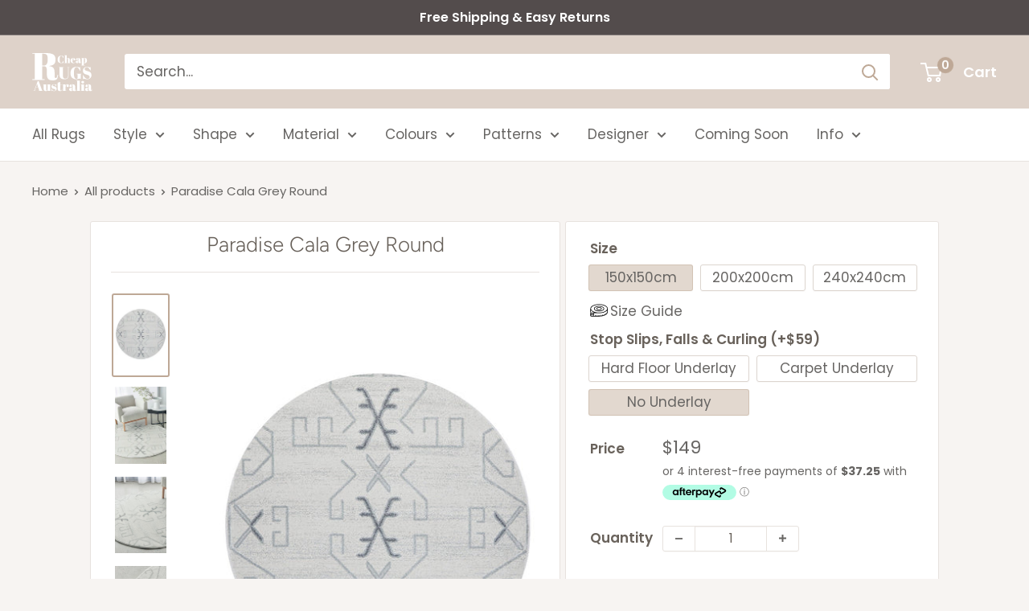

--- FILE ---
content_type: text/html; charset=UTF-8
request_url: https://api.reviews.io/json-ld/product/richsnippet?sku=PDS-CALA-GREY-150X150%3BPDS-CALA-GREY-200X200%3BPDS-CALA-GREY-240X240%3B43212540313834%3B43212540346602%3B43212540379370&store=cheap-rugs-australia.com.au&url=https://www.cheaprugsaustralia.com.au/products/paradise-cala-grey-round&data=true
body_size: 167
content:
{
	"@context" : "http://schema.org",
	"@type" : "Product"

  			
		    ,"name" : "Paradise Cala Grey Round 150x150cm",
		"image" : "https://cdn.shopify.com/s/files/1/0073/9947/3215/products/PDS-CALA-GREY-RO.jpg?v=1657514169",
				"sku" : "PDS-CALA-GREY-150X150"
		    
}


--- FILE ---
content_type: application/javascript; charset=utf-8
request_url: https://searchanise-ef84.kxcdn.com/preload_data.2d6i1C9D6N.js
body_size: 11092
content:
window.Searchanise.preloadedSuggestions=['round rugs','runner rugs','outdoor rugs','blue rugs','grey rugs','orla kiely','wool rugs','round rug','kids rugs','rug culture','hallway runner rugs','green rugs','jute rug','extra large rugs','large rugs','wool rug','pink rugs','machine washable rug','black rugs','shag rugs','jute rugs','saffron collection','300 400x300cm','blue rug','white rug','transitional rug','outdoor rug','runner rug','hall runner','red rug','silver grey rugs','pony round','square rugs','floral design','white rugs','washable rug','pony rug','beige rug','pink rug','cream rugs','ted baker','indoor rugs','green rug','grey rug','babylon rug','floral rugs','arabella natural','navy blue rug','multi colour','brink & campman','door mat','polypropylene rug','traditional rugs','beige rugs','large round rugs','washable rugs','red rugs','persian rug','rugs 320x230cm','all rugs','indoor outdoor','rectangle rugs','black and white rugs','all runners','cream rug','extra large','saffron rugs','marrakesh rug','non slippage underlay','evoke rug','distressed rug','morris & co','orange rugs','natural rug','tribal rug','small rugs','modern rugs','black rug','non slip rugs','shag rug','flat weave','machine wash','geometric rug','bohemian rugs','hallway runner','textured rug','red colour rug','plush rugs','brown rugs','art deco','blue grey','purple rug','arabella grey','kids rug','rug underlay','william morris','400x300cm grey','pet friendly','persian rugs','carlos felted wool rug','silver rugs','babylon blue','black and white','indoor door mat','morrocan style','woven rug','wool woven','charcoal rug','bedroom rugs','moroccan rugs','small rectangle rugs','dark grey','illusions rug','oasis ismail','low pile','non slip','navy rug','scion rugs','ivory cream rugs','medallion rugs','legacy 850 rust','cowhide rugs','soft rugs','sisal rugs','wool jute','extra large polypropylene','abstract rug','sale rugs','cow hide','light grey rug','hand tufted wool rug','outdoor rugs 400x300','yellow rug','florence broadhurst','jute runner','contemporary rugs','ivory rug','total grip underlay for wooden/hard floors','supa rug grip','orla kiely sunflower','vintage rug','boho rugs','small rug','200x300 rug','green check','diamond rugs','oxford mayfair','short pile rug','soft touch','made in turkey','arabella grey wool','reflections 105 natural','rug culture levi','navy rugs','emotion 77 rose','checkered rug','fluffy rugs','anti slip mat','wool and jute','sydney medallion','machine washable','abstract rugs','loft stunning wool rug','shag pile','designer rugs','saffron 33 natural rug','400x300 tribal rugs','coastal rugs','brown rug','bondi natural','high pile rugs','flat weave rug','floor rugs','felted wool','total grip','runner rugs 500x80cm','area rugs','large green rugs','orla kiely collection','maison zoe','living room','sanderson rugs','evoke carnival','oasis noah','dining room rug','ted baker rug','italtex outdoor','maison clara','gold rugs','square rug','natural rugs','orange rug','colour rugs','marrakesh 555 grey rug','harlequin rugs','indian rugs','blue and orange rugs','brink campman','modern extra large rugs','290 x 200 cm','natural fibre','scandinavian rugs','cotton rug','brink and campman rugs','alma 25 grey outdoor rug','machine washable rugs','zelda silver grey rug','grey silver','traditional rug','blue runner','round jute rug','peach rugs','200 x 290 cm','silver rug','laura ashley','floral rug','small round rugs','grey and white','teal rugs','grey wool rug','shaggy rug','natural runner rug','high pile','mayfair lorissa silver rug','power loomed','shaggy rugs','mid century modern','hand tufted','pet friendly rugs','indoor outdoor rugs','striped rugs','levi 361 blue','mayfair caitlen natural runner rug','rust rug','lounge room rugs','cotton rugs','large floral','braided rug','style rugs','green shag','round shaggy rug','tufted wool','legacy 861 papyrus','huxley natural','pony soft','wool viscose','rug runner','400 x300 rug','maison kate','soft low pile','marakesh rugs','saffron 22 white','carpet underlay','mid century','rug pad','oval rug','slippage underlay','italtex rug','carpet runners','vintage look','terrace 5505 blue rug','rug culture babylon','light blue rugs','transitional rugs','evoke dream white silver','stain resistant','ivory beige','hallway rugs','turkish rug','marigold suri white','century 911 silver rug','museum transitional','william morris rugs','hamptons style','kids room','turquoise rugs','grey shaggy rugs','oral kiely','area rug','arabella natural jute','multi rug','navy blue','purple rugs','textured rugs','modern rug pink','museum layton','white and grey','constantine pink','traditional floral design ru','wool jute rug','woven wool rug','round jute','blue and white rugs','high pile wool rugs','illusions 156 silver rug','kendra casper distressed','morris and co','mayfair caitlen natural','oasis nadia','grey wool','hand knotted','multi color','300x80cm runner','levi 365 peach','power loomed rugs','designer rug','made in belgium','hard floor underlay','power-loomed rug','strawberry thief','runner 400x80','ted baker sahara rugs','flower rug','225 x 155cm','trellis rug','oskar felted wool','complete at','legacy 854 autumn','childrens rugs','emotion 77 blue rug','alexa transitional rug','radiance 411 royal blue runner rug','300x400 floor rugs','stripe rug','check rugs','dahlia rugs','charcoal rugs','matrix pure wool 905 multi rug','nursery rugs','round wool rugs','chunky natural fiber barker bleach rug','allure ivory cotton rayon rug','machine patterns','havana collection','marigold suri natural','grey modern','museum shelly','grey tan','wool runner','area rug 8*10','small rugs 150x80','large round rug','round rug 200x200','finish design','zebra print','grey white','kendra farah distressed','anti-slip pad','soft pile','grey runner','emotion grey','grey wool rugs','navy blue rugs','round outdoor','rhythm rug\'s','240x240cm rugs','black and red rugs','moroccan colour','huxley white','outdoor runner','pile height 10','plain rugs','pure wool','sage green rug','transitional runner','york alice','bliss rug','sydney collection','dark rugs','emotion 33 navy','eclipse rug','plush rug','teal colour rug','geometric patterns','carpet blue','waterproof outdoor rug','mayfair lorissa','natural tan and brown','cumulus sand','terrace rug','rugs for living areas','thick rug','mayfair caitlen','natural jute','transitional round','boho rug','modern rug','rustic rug','rugs 230x160','round mat','ivory rugs','new arrivals','bronte nola','large rectangle rugs','anti slip','non slip runners','rug sizes','scandi bohemian','sage rug','geometric rectangle','oval rugs','clearance rug','baku range','century 999 grey','flat woven rugs','white runner','hall way','pastel rug','150cm rug','hand woven','low pile rugs','jute round','city monet stunning violet','recycled plastic','rubber back rugs','providence ballad traditional','chrome lydia silver','belgium rugs','soft plush rugs','outdoor indoor','runner rug 200x80cm','hand braided','11mm pile','jute wool','museum lili fuschia','300x400 rugs','fluffy rug','red round rugs','290x200cm rugs','museum ainsley rust rug','light grey','vintage large rug','long runner','hallway rug','oasis selma','thick pile','baby rug','flatweave rug','sanderson wool','hand loomed','floor runner','power-loomed transitional rug','pre order','tan rug','giselle transitional rug blue grey','20 cm pile','saffron 22 natural','babylon 207 blue','terracotta rug','sienna rug','3d rugs','providence esquire','room rugs','evoke winter white','runner 500x80cm','herringbone rug','evoke dream','shag pile rugs','nain traditional','blue and white','12 mm pile of height','medallion classic','runner 500 x80','x rugs','warm colours','legacy rugs','laguna cream','bluebellgray rug','80cm 300cm','grey runner rugs','providence central beige rug','oriental rugs','white shag rug','legacy 852 earth rug','spring decor','bohemia runner','arabella grey wool jute rug','wedgwood wool','round outdoor rug','large beige rug','rug beige','reversible outdoor rug','york cindy','harvest natural','childrens rug','non slip under lay for under rug','loft stunning wool grey rug','saffron natural','grey and white out','nấm sò','160 x230 rugs','20mm pile height','rug with fringe','alfresco 37 outdoor rug','animal rugs','round outdoor rugs','shiraz design','outdoor mat','arabella natural wool jute','odyssey terracotta rug','black grey','kendra distressed','evoke runner','jute mat','peach rug','lounge rugs','large rectangle outdoor rugs','allure stone','blue green','saffron pink','illusions 156 blush','alaska indoor outdoor 81 light grey rug','large floor rugs','winter wish white','rugs culture','300 grey rug','neutral coloured rug','xl large','x rug','runner 400x80cm','jute and wool','hall rugs','indoor rug','blue and grey','grey and','moroccan inspired','cheap rugs','in natural','evoke peacock ivory','best seller','circle rugs','alpine 822 natural','ru g s','museum layton blue','hazelnut traditional','rug 320x230cm','rugs collection','aqua rugs','laguna rock','modern geome','harvest ivory','grey shag','art deco rugs','hand wool','bondi white','yellow rugs','jute large','bubble rug','rug collection','green runner','burgundy red','red wool','black white','olive green rugs','extra large rug','120cm x170 cm blue','out door rugs','gold rug','strawberry thief rug','soft large rug','emotion 33 navy rug','note runners','laura ashley rugs','loomed rug','silk rugs','round pink rug','washable runner','one tribe navy modern rug','carpet runner','60cm wide','opulence phoebe cream','multi coloured rugs','pebble rug','tassel fringe','non slip outdoor rugs','harvest silver','runner rugs 400x80','round orange','marigold dior natural','brink and campman','living room rugs','fab habitat','burgundy rugs','blue outdoor rug','azure silver','plain colour rugs','indoor out','round red','red round rug','legacy rust rug','rugs coastal','large grey rectangle rug\'s','mineral rug','emotion blue','silver grey','chunky natural','helena woven','waterproof rugs','evoke poppy','black runner','black and grey','saffron design','round white','320x230 rugs','museum huxley','non slippage','persian vintage','white and jute rugs','jute and wool rug','saffron runner','grey carpet anti-slip','bliss grey','pink shag','levi peach','saffron rug','am 4 rugs','dark grey rugs','half circle','multicoloured rugs','whisper washed bone','double wool','brown round','all runners runners','blue round rug','moroccan inspired rugs','large rug','rugs rectangle 400','plastic rug','bondi terracotta 300x 400','bondi runner','evoke diamond grey','picnic rugs','grey polypropylene','colourful rugs','very large rugs','kitchen rugs','helena woven wool rug','cream wool','museum preston','round jute rugs','rug culture terrace','blue shag','alexa transitional rug white grey black','cream and beige','blue outdoor','osaka beige','solid rugs','10mm pile','seaside rug','basket sand','wool cotton rugs','grey blue','aztec patterns','power loom','chrome rita silver','grey scandi rug','pink pony round rug','saffron large rugs','ocean colours','red grey','oasis kenza','rug underlay for wooden/hard','teal rug','rug grip','modern blue','rust colour','cumulus stone rug','rugs 200x200','white shag','large oval rugs','evoke carnival white','alicia modern distressed','century rug','living rugs','rugs neutral','magnolia collection','150 x 80 cm','thick soft','oasis selma white grey','texture rug','kitchen rug','arch rug','carlos felted wool rug grey natural','traditional green','brown red','blue green rugs','silver transitional rug','papyrus rug','mustard rug','pink and','tribal rugs','living room rug','morocco rug','plush feeling','machine runner','emotion 77 rose rug','huxley grey','400x300 rugs','york brenda black','jute colour','door rug','black and white rugs 200x290cm','leopard print','city monet blue rug','cut pile','rugs with','grey beige rug','dining room','rose rug','wool diamond','large grey rugs','rug 120x120cm','extra large grey rug','york brenda','large purple rug','grey round','colour museum','natural wool','multi coloured','grey skandi wool rug','rugs 400x300','rug culture evoke','200x300 rugs','green striped','sydney gold reversible outdoor rug','4m rugs','marigold lisa','marble rugs','extra large clearance','square pure wool','hudson collection','evoke artist navy transition','alexa transitional rug white pink grey','polypropylene heat set','maison clara grey','blue grey rugs','bright rug','turkish rugs','door rugs','hall rug','black and','jute natural','museum ainsley','evoke white','carina felted wool woven rug','outdoor runner rug','evoke rugs','odyssey bone','white wool rug','blue round rugs','extra large black','gray rugs','sahara abel','white wool','coppola home rugs','13mm pile','transitional polypropylene rug','240cm round rugs','scalloped edge','bedroom rug','cream runner','white round rug','morris & co rugs','wool modern rugs','outdoor waterproof','pvc rug','harvest 801 ivory','bo ho','no slippage underlay','city monet','babylon runner','bamboo silk','babylon 208 multi rug','wool and viscose','sydney rugs','rug 200x300','wool hand tufted','wool weave rug','soft rug','light wool','entry rugs','saffron 33 pink rug','pink round rug','chevron rugs','mayfair caitlen grey rug','black modern','bath mat','mayfair hugo ocean','table rugs','ivory wool','morrocan rug','grey modern rugs','peggy tribal morrocan','round rig','runner beige','black traditional','oxford mayfair stem bone rug','anti slip backing','blue round','light blue','non slippage material','wool rugs made in india','vintage inspired','legacy 856 crimson rug','beige runner','floor rug','rag rug','roland herringbone','esha woven tribal rug silver grey','plain rug','evoke winter','emotion 33 multi','large wool rug','collection classic','morris co','rugs on sale','all runner','opulence loretta cream','kid rugs','neutral and blue','kendra casper','angel white rug','classic afghan design rug red','morris and co rugs','blue grey rug','polypropylene red','extra large blue rugs','240 round rugs','rugs and','baby nursery','300x 400 rugs','grey 300 rug','400x300cm red','grey rectangle','ideal rugs','beige white','evoke grey','red carpet','large jute rugs','marrakesh 222 silver','round white rug','aria grey blue abstract','small blue rugs','beige wool','natural wool jute rug','play rug','animal print','rattan rugs','rainbow rug','floral indoor','legacy rust','round white large','beige brown','matrix pure wool','diamond rug','dahlia 651 blue rug','soft pink','divinity blush','ashley abstract','grey transitional','blue runner rug 500x80','maison kate grey','large blue rectangle rugs','large rugs blue','carlos felted','round rugs large','boucle rugs','jute or sisal rugs','rug size','chester 34 rose','ivory non slip rug pad','rayon rug','rugs 90 x150','zebra rug','are wool rug','bluebellgray ines','babylon navy','coloured rug','large outdoor rugs','white and black','small round','oasis noah charcoal','parade 444 coral rug','hand braid','wall hangings','rugs for bedroom','natural colour rugs','300x200 rug','whit rug','casablanca rug','olive green','pile rug','zelda silver grey round rug','emotion 77 peach rug','wool black','grey shag rug','evoke homage grey','very large','round jute natural rug','evoke diamond','rug art','retro design','bondi white rug','allure stone cotton rayon rug','indoor outdoor rug','museum wesley','fur rug','mirage rug','patchwork rugs','pink and orange','saffron grey rug','white jute','mayfair hugo','beige ivory','abstract rugs blue','blue modern','outdoor round','harvest 801 steel rug','legacy crimson','sage green','12mm pile','outdoor plastic rug','evoke glacier','red modern','small round rug\'s','chester blue rug','red rectangle','round blue rug','check rug','indoor mat','wood rugs','levi blue','museum layton blue rug','grey rug 160','gemini modern','runner natural','casandra dunescape modern blue grey rug 330x240cm','seaside 5555 navy rug','b & campman','eclipse rug 64217','custom sizes','florence heritage rug','blue rectangle rugs','oasis runner','evoke splash','hellena braied grey wool rug','extra large runner','vidya rug','black and gold','chrome rita','grey traditional rug','striped outdoor','wool floral rugs','maison noah wool rug','felted wool rug','blue indoor rugs','green and blue rug','arabella grey wool jute','red rug\'s','indoor rugs to 500','white and cream','hard wearing','diamond grey','evoke silver','babylon 201 blue','pony soft pink','oasis selma silver tribal rug','weatherproof rugs','oskar felted','non slip rug','mystic 82 sunset','traditional shiraz design rug burgundy red','19 mm pile','navy runner','woven rugs','400 white rug','large indoor rugs','small rug polypropylene','legacy 851 brick','150cm round rug','cream colour','darren palmer rug','round polypropylene','museum preston multi coloured rug','grey polypropylene rug','oversized rugs','off white','polypropylene pile','black round','black shaggy rug','grey round rug','hamptons rugs','circle rug','no slip rugs','extra large 400 x300','white blue','extra large rugs red','grey and white rug','legacy rug','saffron 22 grey','farah distressed','amsterdam layla','circular rugs','black jute','runner polypropylene','rug for living room','indoor outdoor large rugs','kenya elki hand woven tribal','floral round','black and white rug','natural fiber','pale blue','am x am','chrome lydia silver rug','5m rugs','oasis zakira dark grey tribal rug','blue hallway runner','rug culture jute','arya stitch','cream beige rug','grey shaggy rug','round rugs pink','tribal runner rug','large round','allure indigo','sydney runner','distressed rugs','marrakesh runner','wall hanging','oasis noah charcoal contemporary rug','scotland range','large neutral rugs','traditional beige','large grey rug','burgundy coloured','arabella natural wool jute rug','whisper sunset','washable runner rugs','car mat','multi blue','legacy earth rug','charm blue','wool felted','olive rugs','legacy salmon','easy to clean','chunky natural fiber barker rug','persian design floor rugs','jute runners','blue vintage','beige grey','rugs 300x400','plaid rugs','grey power loom','evoke blue rugs','blush rug','azure denim','oasis nadia grey rustic tribal rug','babylon 207 multi','rugs blue','round wool','legacy papyrus','allure sky','dahlia 798 grey rug 200x290cm','has silk in it','shaggy cream rug','large runner rugs','ch ck rug','wool rugs round','green tones rugs','broadway beige','saffron 22 silver rug','ainsley rust','natural noosa','evoke peacock ivory rug','cheap rugs australia','jute round rugs','pony white','large modern square','tropical design','babylon 211 grey','vintage rugs','red blue','black shag rug','round rugs grey','decora rug','grey ivory','legacy rug salmon','traditional floral design rug','red runners','every rugs','pet friendly stain resistant','nain traditional ivory blue rug','roman flooded gum','wool and cotton rugs','emerald green','rugs for lounge room','grey black rugs','rugs brown','style rug','transitional runner rugs','round black','polypropylene grey','magnolia runner','coastal rug','evoke shine','pile wool rug','large multi','floral wool rug','tribal morrocan','3mm pile','turquoise rug','grey green','rugs 140cm by 200cm','round rug\'s','extra large outdoor rugs','legacy runner','terrace outdoor','natural white','sydney rug','modern coloured','grey white rugs','new york','large wool','paradise hailey','grey wool jute','abstract blue','light blue rug','rug x','blue cream','indigo rug','museum wesley silver','hall way rug','sienna mink','brink & campman estella','grey polyester','large rectangle rug','woven wool','woollen rugs','evoke dream white silver transitional rug','rectangle 300x400cm','400x300 red rugs','black & white','grey and blue','colour jute','blue white','natural runner','lotus rug','brink & campman cobble','pet rugs','pink round rugs','loop pile','large natural rugs','mid century rug','alfresco outdoor','tribal grey','alpine grey','silver round','persian handnotted','heriz hazelnut','round multicolour rug','blue floral rug','outdoor washable rugs','peggy tribal','crimson rug','irregular rugs','passion flower','legacy midnight','cotton runner','round shag','rug and runner','alma rug','red persian rug','kindred coco','quintessential english','round grip','beige cream rug','flat rugs','shag ru','classic rug','large grey rectangle rugs','rugs made in','t\'s ware','soft touch rugs','beige large','no shedding','rectangle bohemian rugs','grey hallway runner rugs','medallion beige rug','easy clean','persian green','handwoven wool collection','zig zag','culture levi 365 blue','rectangular sizes','pony gris','lucy silver rug','himali pedro storm','15mm pile of height','made in india','large pile','polypropylene round rug','extra large shag','babylon blue 207 round','orla kiely stem','dark green rug','red traditional','classic rug red','blush pink','kendra roxana','white kendra','white fluffy rug','grey and pink','serenade shilo','white and navy','ted baker zodiac rug','grey red','bondi jute','scion rug','retro orange','wool runner rugs','dusty pink','giselle transitional','abstract silver rug','santiago grey machine washable rug','400x300cm blue','black white rug','osaka beige machine washable rug','evoke 253 white silver 230x160cm','cream and grey','wedgwood folia','hand woven wool rug','babylon 207 blue runner rug','20mm pile','geometric shapes','brink and','square outdoor rugs','marrakesh 333 multi rug','rug culture broadway','maples grey non-slip rug','cream round rugs','oasis grey','aztec and rugs','maison zoe grey','levi 361 ivory','norah modern','arabella rug','red and black','rugs x','traditional afghan rugs','levi 363 blue','comfort grey','laguna pink','indoor door rugs','black and ivory rug','oxford mayfair bone','all extra extra','extra long runner','black round rug','oasis ismail white','red runner rug','400x300cm tribal','white grey','evoke winter white transitional rug','on sale','legacy navy','pony rugs','polypropylene light blue','190 x230cm','alfresco rugs','esha woven','black and cream rugs','belgium rug','lounge room','avenue 704 silver','runner white','flamingo rug','non shed pile','frost do or materials','trellis rugs','pink runner','legacy brick','girls rooms','dark red','67cm runner','rug culture terrace 5505 grey','alicia modern','small navy rugs','evoke in','rugs reds','avenue rose','progress modern sage rug','saffron 11 natural rug','orange runner','rectangle jute','african tribal','burnt orange','rugs for pets','cow hide rugs','natural wool rugs','blue and white rug','winter sand hills','zanzibar white','charm rugs','extra large rug blue','krisha tribal trellis rug nude soft pink 280x190cm','neutral rug','heat set polypropylene','blue and green','woodland rug 200x200cm','oasis salma white and grey tribal rug','ted baker round','ocean rug','rug pads','250 wool and','beige rug with diamond','miller rugs','bondi natural rug','seaside 7777 navy rug','white and blue','megan blue machine washable rug','evoke horizon white navy transitional round rug','bright rugs','sienna seal grey rug','winter white','green round','play room rug','large rugs silver','babylon 210 rust','pony blush','small wool rugs','rug outdoor','runner rug long','vienna black rug','very large rug','blue contemporary','pink and black','pile height','7mm pile','emotion rug','tiger print','winter silver styles','evoke carnival white transitional','grey and black','gwyneth stunning','rug 90cm×120cm','wool blend','evoke carnival white transitional rug','babylon 210 blue','monet stunning blue','green floor rugs','evoke splash multi transitional','animal rug','pile height 4','museum rug','runners blue','legacy 850 rust rug','white natural','glacier white','large runners','pony pink','saffron 44 natural','evoke peacock','museum shelly round','anti slip grip','large square rugs','pink blue','xl rug','plush wool rug','legacy round','kids car','grey and turquoise rugs','sided rugs','saffron 33 grey','esha woven tribal rug','zolan transitional','bathroom rugs','legacy 861 papyrus rug','navy floral','century 922 white','cream and blue rugs','blue wool rug','gold collection','evoke blue','oasis selma white grey tribal rug','round multi','babylon 201 rust','formation 99 beige rug','wool blend rugs','madras parker dove rug','oasis salma','rectangle rugs 400x300','super pony','italtex modern rug','purple runner','blue 160x240','cream floral rug','back rugs','constantine round','lotus leo','ivory wool rug','silver grey rug','green blue','super soft','small square rugs','exquisite natural cow hide','evoke estella charcoal transitional rug','grey large','flat weave grey','round washable rugs','yellow runner','beige runner rugs','white outdoor rug','legacy 853 blue','oasis temp','hall runner modern','black white rugs','large persian','formation 77 silver rug','grey extra large','beige grey yellow','runner rugs 300x80cm','mustard rugs','evoke transitional rug and runner','black outdoor rugs','bohemian colour','traditional red','square rugs 300 x 300','marrakesh rugs','lotus abbey','dark brown','fuschia rug','chandra braided','providence brushed traditional blue rug','runner 200x80cm','kitchen mat','office rugs','round rugs 120cm','magnolia rug','navy blue rug solid','eclipse floral rug','silver white rugs','outdoor round rugs','and rust','chester 35 blue rug','blue abstract','ocean blue rugs','winter grey brush','rugs with rubber backing','large rug soft','formation 88 multi rug','grey runner rug','stone grey','beige traditional','the avenue','black round rugs','runner red','wool rug beige','grey rugs round','geometric rugs','jaipur gold','emotion 77 green rug','kendra yasmin distressed','faded designs','white black and grey','serenade ezra natural','winter pewter','carmel collection','large modern','evoke frost','evoke muse','saffron silver','skandi natural','viscose rugs','gwyneth stunning transitional rug','taupe rug','multi coloured transitional','grey distressed','red shaggy','vanessa modern rug blue grey white','helena woven wool rug grey white','blue shaggy rugs','bondi rug','aqua floor rug','levi rug','evoke mist white transitional rug','pink and green','art m','maison noah','marble rug','grey rug 22','oasis noah white grey contemporary','azure black rug','anti slip pad','large living rugs','saffron 22 grey rug','wool and jute rugs','red extra large','evoke white grey','wool weave rugs','blue pattern','burgundy rug','modern grey','outdoor out','chocolate rug','beige natural','indoor rugs grey','flatweave geometric rug','heritage bark rug','green traditional','navy blue and','machine-washable rugs','stripe rugs','round grey rug','cream red','runner 80cm','carnival rug','runner rugs with','living room rugs medium','300x200 rugs','170x120cm rugs','providence rug','traditional navy rugs','providence esquire segments','legacy terracotta rug','kids room rugs','berber rug','grey and orange rugs','total grip for carpet','nomadic style','oasis sabrina multi tribal rug','traditional wool rugs','round beige','shag blue','metro rug','plain red colour rug','marrakesh 555 grey','plush beige','alexa transitional','lilac rug','mat for','checkered rugs','alaska outdoor range','tree of life','bamboo rugs','loft collection','green geometric','beige large rug','orion beech wool rug','alpine 833 stone','dark green','outdoor rug blue','white cream solid rugs','carmel beige','grey and cream','bestselling rugs','grey pink','or cream','evoke duality silver transitional round rug','nain range','grey one','4cm height','mint rug','border rug','chunky fibre','orla k','museum elton rust runner','round carpet','grey floor rugs','white rugs shag','pebble wool','round pony','handmade persian','natural nina','avenue 705 pastel','evoke charcoal','classic carpet runner','colorado natural outdoor rug','zeus red 14 traditional rug','small seaside rugs','10m runner','black and 230x160','sage rugs','distressed in','black white runner','high low','blue black','400 400x300cm','underlay for rugs','runner black','contemporary rug','savannah rug','blue shag rugs','wool rugs grey','dahlia 347 grey','bondi black','megan pink','round large rugs','legacy 850 legacy red','green outdoor rugs','peacock rug','saffron hallway','jezebel blue','york alice natural white','rug urquoise','b&c rugs','vintage look rug','black and white round rug','car rug','blue persian rug','large rugs large blue','black outdoor','non shed','outdoor polypropylene rugs','large green rug','cream blue','what did','helena woven wool rug grey','paradise amy','flat woven rug','emotion 77 peach','sisal look','black and white outdoor rugs','alpine silver','cream shag','shag runner rugs','hard floor','beige polypropylene','red 240x240','providence central','anastasia pastel','polypropylene and polyester','traditional polypropylene rug','radiance rust','under lay','blue floral runner','mr fox','flat woven','azure black','pink and blue rug','shag rugs 200x 300','blue vintage rug','soft white rug','moss rug','blue green rug','mint rugs','thick pile rugs','morris & co autumn flowe','mayfair lorissa blue','aria rug','natural woven','shay beige','natural jute rug','rug cream beige','luxe modern','evoke shine silver','chunky jute','museum wilson navy runner rug','bleached jute','krisha tribal','carpet rugs','cotton chenille','beige extra','comfort red','marigold dior','white round','tribal natural','rug 80x150','table runner','willow bough','dark blue','rugs with green large','runner rug 5','large beige rugs','afghan design','rugs 400x300 on','providence vine traditional','flat weave rugs','traditional large','oasis transitional','rug cream','our jute','high traffic','blue striped rugs','large outdoor','modern abstract','cream textured rug','textured woven','indoor lounge rug','moroccan colours','braided oval rugs','black all runner','cumulus beige','large blue rugs','x large rugs','babylon 207 blue rug','sydney medallion rug green with ivory border','natural hive-nat-225x155','dahlia 297 turquoise rug','soft polyester','museum shelly rust','legacy dune','basket stone wool rug','wool white','legacy sky blue','looped rug','museum transitional charcoal rug','blue and orange','large traditional','white texture','veranda collection','whisper diamond blue rug','runner blue','mink rug','emotion silver','chrome lydia','black striped','round pink','white woven','beige 3 rugs','bondi black rug','blue beige','fibre wool','metro rugs','babylon 211 grey runner','hue in','sand rug','saffron 33 pink','rugs clearance','emotion green','large blue rug','rhythm swing denim','ersian rugs','rugs for','cotton and jute','darren palmer','chandra braided cotton rug','small jute','grey shaggy','york cindy natural white rug','century 911 silver','supa grip','white soft rugs','soft grey','black and white checkered','saffron 22 silver','atrium rugs','will am morris','mystic range','grey and ivory','small floor rugs','bronte nola elegance','textured rug shag','evoke navy','cream beige','century 977 silver rug','turquoise and blue rugs','skandi grey','babylon rust','round orl','hand woven rug','and green','traditional floral rugs','lesley whimsical blue runner rug','lydia abstract rug red black white grey','evoke slate white','wool ug','metro giselle rug','rug culture levi 365','emotion 77 silver rug','lotus in','area traditional','bộ đồ ăn là gì','e17 led','indoor carpet','heritage ivory','darren palmer outdoor rugs','floral multi','small beige rugs','one colour','hand made cotton rugs','yellow large rug','avenue rug','rug with shapes','outdoor jute rug','shag pile rug grey','ashley rug','large washable','small traditional rugs','revive mila','marimekko rug','modern flair','abstract geometric','power-loomed machine rug','italtex rugs','grey and gold rugs','indoor outdoor white rug','floral large blue rug','pink s','large lounge rugs','solid colour','red rug round','studio collection','cream and brown','william morris rug','round grey rugs','children rugs','sydney ivory','hand braied','marrakesh grey runner rug','maison noah grey','fluffy grey','carpet tiles','grey charcoal grey','reg rugs','wool beige','conrad blue','grey beige','water rugs','chequer rug','soft white','transitional rugs evoke','sydney classic rug','grey and white rugs','blue state','round solid','forest green','levi navy','wool loomed','ted baker zodiac','modern bright colour small rugs','runner art deco','soft shag','small shag pile rugs','divinity shatter blush','small pink rugs','total grip rug underlay for','evoke blue runner','basket weave','pattern rugs','small bedroom rugs','blue grey runner','rugs grey beige','polypropylene outdoor','non shed rugs','traffic round','red and blue','safari rug','papyrus round','modern art','casablanca fez','and tan','beach rugs','casper distressed','small blue','levi 365 natural','printed rugs','small indoor','black & white rugs','illusions silver','chunky natural fibre','maison clara grey wool rug × 400x300cm','polypropylene rug shag','evoke frost blue','outdoor rugs green','x large','allure black','alaska indoor outdoor 03 dark grey rug','runner jute','green round rug','round jute natural rug pink','round antique rugs','ted baker rugs','serenade ezra','doormat sizes','sabrina geo diamonds rug grey black','legacy 850 salmon rug','pink and blue rugs','arabella runner','loop rug','round washable','cool rugs','shag pile tribal rugs','red and green','small cotton rugs','synthetic rug','rosalind creamy beige rug','harmonious style','laguna rug','cream and rug large','museum huxley rectangle rug','megan blue','coral rug','million point','polyester x','runner rugs jute','outdoor round rug','kimberley black reversible outdoor rug','seaside navy','evoke oasis navy transitional rug','pink and white rug','large beige rig','multi colour rugs','babylon 201 navy','machine wash an','striped rug','blue and rust','beige and blue rugs','black and blue','small green rugs','babylon 203 navy rug','runner wool','odyssey 120 terracotta','evoke pidgeon grey transitional runner rug','soft round','floor rugs 160x230 grey','istanbul rugs','large black rug','felt rugs','cream and black','runner 6m','harvest grey','harvest 801 steel','evoke white silver','rug culture vintage','rugs sizes','pale pink rugs','museum rust','cream jute','novara legacy','pony red','pony gris grey rug','diamond pattern','evoke round','black gold','evoke homage','recycled pet','red persian','abstract grey','neutral rugs','any rugs','legacy autumn','legacy 860 navy','cow print','legacy blue','white black','amsterdam polka','heritage rug','big rugs','rectangular rugs','shag runner','modern extra large','boucle wool rug','blue and cream rugs','allure ivory cotton','harvest 801 charcoal','blue rugs with underlay','outdoor washable','modern square','grey abstract rugs','rug culture terrace natural','museum shelly rust rug 290x200cm','shay coral','rug square 200×200','white and beige','non-slip rug','olive rug','neutral influence','kenya kimi','duck egg','blue and gold','winter silver stream modern rug','marrakesh boho','paradise cala','anastasia multi','evoke duality','small rugs 150x80 blue','brown modern','babylon rugs','80x150 cm','runner grey','babylon 202 blue','modern faded','rust polypropylene rug','diva bleached','acrylic rugs','rugs soft extra large','levi peach rug','rug wool','evoke slate white transitional','rugs 170 x 240','legacy 855 ecru','kendall contemporary','runner rug 6','compared rug','motif rug blue','saffron 11 white rug','beige teal','wool rugs harlequin','hi pile rug','pimpernel aubergine','hall runner white','evoke whisper white','round natural rug','blue brown rugs','black washable','further rug','memories modern tropical rug','non slip round rug','harvest steel','sanderson rugs modern','runners for','meter rugs','antique slippage material','jordyn modern rug white black grey','240x240cm rug','black and beige large rugs','oasis selma white','pink soft rug','loft stunning wool grey','rubber backed','polypropylene & chenille pile','oasis sabrina','sabrina geo','babylon navy runner','loft wool','bali mocha','green floral','small white rug','afghan rug','white with pattern','evoke glacier white','paradise bjorn','wool grey rug','pink round','grey silver black rugs','aria blue','rug culture levi 361 charcoal','white textured rug','yellow woven','non slip do rug','pink and grey rug','brown outdoor rugs','pink and grey','wool pure','carpet for living room','relic harvey blue natural rug','rugs 200x200cm','pink grey rugs','round green rug','wool rugs in grey/silver','chocolate rugs','persian style','square natural rugs','saffron grey','reflections 110 stone runner rug','tribal runner','legacy 860 dune runner rug','arabella rugs','navy round rug','diamond wool','legacy terracotta','handwoven wool collections','campman estella','silver tribal','matrix pure wool 904 sunset runner rug','grey textured','illusion rug','babylon round','green & rug','multi transitional','indoor outdoor runner','soft large floor rug','sky blue','pink rectangle rug','marine carpet','stone rug','wool woven grey','formation 77 natural','red and grey rug\'s','leopard rug','jute oval','moroccan runner','natural round rug','black red grey rug','noosa 444 natural rug','woven tribal','sydney classic rug sky blue','oasis round','levi natural','arabella natural wool','earth rugs','carlos felted wool rug white natural','florence broadhurst floral','hamptons rug','laguna linen','rubber mat','traditional wool','neutral pattern','yourself rugs'];

--- FILE ---
content_type: text/javascript
request_url: https://www.cheaprugsaustralia.com.au/cdn/shop/t/104/assets/custom.js?v=102476495355921946141760184374
body_size: -680
content:
//# sourceMappingURL=/cdn/shop/t/104/assets/custom.js.map?v=102476495355921946141760184374


--- FILE ---
content_type: application/javascript; charset=utf-8
request_url: https://searchanise-ef84.kxcdn.com/templates.2d6i1C9D6N.js
body_size: 3734
content:
Searchanise=window.Searchanise||{};Searchanise.templates={Platform:'shopify',StoreName:'Cheap Rugs Australia',AutocompleteLayout:'multicolumn_new',AutocompleteStyle:'ITEMS_MULTICOLUMN_LIGHT_NEW',AutocompleteDescriptionStrings:0,AutocompleteCategoriesCount:4,AutocompletePagesCount:0,AutocompleteItemCount:6,AutocompleteShowProductCode:'N',AutocompleteShowRecent:'Y',AutocompleteShowMoreLink:'Y',AutocompleteIsMulticolumn:'Y',AutocompleteShowEmptyFieldHTML:'Y',AutocompleteEmptyFieldHTML:'<p>POPULAR SUGGESTIONS</p><p><a href="/collections/outdoor-rugs">Outdoor Rugs</a></p><p><a href="/collections/round-rugs">Round Rugs</a></p><p><a href="/collections/runner-rugs">Runner Rugs</a></p><p><a href="/collections/pony-rugs">Pony Collection</a></p>',AutocompleteTemplate:'<div class="snize-ac-results-content"><div class="snize-results-html" style="cursor:auto;" id="snize-ac-results-html-container"></div><div class="snize-ac-results-columns"><div class="snize-ac-results-column"><ul class="snize-ac-results-list" id="snize-ac-items-container-1"></ul><ul class="snize-ac-results-list" id="snize-ac-items-container-2"></ul><ul class="snize-ac-results-list" id="snize-ac-items-container-3"></ul><ul class="snize-ac-results-list snize-view-all-container"></ul></div><div class="snize-ac-results-column"><ul class="snize-ac-results-multicolumn-list" id="snize-ac-items-container-4"></ul></div></div></div>',AutocompleteMobileTemplate:'<div class="snize-ac-results-content"><div class="snize-mobile-top-panel"><div class="snize-close-button"><button type="button" class="snize-close-button-arrow"></button></div><form action="#" style="margin: 0px"><div class="snize-search"><input id="snize-mobile-search-input" autocomplete="off" class="snize-input-style snize-mobile-input-style"></div><div class="snize-clear-button-container"><button type="button" class="snize-clear-button" style="visibility: hidden"></button></div></form></div><ul class="snize-ac-results-list" id="snize-ac-items-container-1"></ul><ul class="snize-ac-results-list" id="snize-ac-items-container-2"></ul><ul class="snize-ac-results-list" id="snize-ac-items-container-3"></ul><ul id="snize-ac-items-container-4"></ul><div class="snize-results-html" style="cursor:auto;" id="snize-ac-results-html-container"></div><div class="snize-close-area" id="snize-ac-close-area"></div></div>',AutocompleteItem:'<li class="snize-product ${product_classes}" data-original-product-id="${original_product_id}" id="snize-ac-product-${product_id}"><a href="${autocomplete_link}" class="snize-item" draggable="false"><div class="snize-thumbnail"><img src="${image_link}" class="snize-item-image ${additional_image_classes}" alt="${autocomplete_image_alt}"></div><span class="snize-title">${title}</span><span class="snize-description">${description}</span>${autocomplete_product_code_html}${autocomplete_product_attribute_html}${autocomplete_prices_html}${reviews_html}<div class="snize-labels-wrapper">${autocomplete_in_stock_status_html}${autocomplete_product_discount_label}${autocomplete_product_tag_label}${autocomplete_product_custom_label}</div></a></li>',AutocompleteMobileItem:'<li class="snize-product ${product_classes}" data-original-product-id="${original_product_id}" id="snize-ac-product-${product_id}"><a href="${autocomplete_link}" class="snize-item"><div class="snize-thumbnail"><img src="${image_link}" class="snize-item-image ${additional_image_classes}" alt="${autocomplete_image_alt}"></div><div class="snize-product-info"><span class="snize-title">${title}</span><span class="snize-description">${description}</span>${autocomplete_product_code_html}${autocomplete_product_attribute_html}<div class="snize-ac-prices-container">${autocomplete_prices_html}</div><div class="snize-labels-wrapper">${autocomplete_in_stock_status_html}${autocomplete_product_discount_label}${autocomplete_product_tag_label}${autocomplete_product_custom_label}</div>${reviews_html}</div></a></li>',AutocompleteResultsHTML:'',AutocompleteNoResultsHTML:'Sorry, nothing found for [search_string].Try some of our bestsellers →.',AutocompleteShowInStockStatus:'Y',AutocompleteResultsOrder:["categories","suggestions","pages","products"],ResultsShow:'Y',ResultsItemCount:30,ResultsCategoriesCount:0,ResultsShowActionButton:'N',ResultsShowFiltersInTopSection:'N',ResultsShowInStockStatus:'Y',ResultsEnableInfiniteScrolling:'Y',ResultsShowCategoryImages:'N',ResultsDescriptionStrings:0,ResultsZeroPriceAction:'hide_zero_price',ResultsUseAsNavigation:'templates',LabelResultsSortTitleAsc:'',LabelResultsSortTitleDesc:'',LabelResultsSortCreatedDesc:'Recently Added',LabelResultsSortCreatedAsc:'',LabelResultsSortPriceAsc:'More Affordable',LabelResultsSortPriceDesc:'More Glamorous',LabelResultsBestselling:'Most Popular',SmartNavigationDefaultSorting:'sales_amount:desc',ShowBestsellingSorting:'Y',ShowDiscountSorting:'Y',LabelResultsFilters:'Refine By',LabelResultsInStock:'',ResultsTagLabels:{"28448":{"label_id":28448,"product_tag":"Style_Outdoor","format":"text","type":"text","text":"Indoor\/Outdoor","bg_color":"809583","text_color":null,"image_type":"new","image_url":null,"position":"top-left"},"28450":{"label_id":28450,"product_tag":"Best Seller","format":"text","type":"text","text":"Best Seller 2024","bg_color":"94907F","text_color":"FFFFFF","image_type":"new","image_url":null,"position":"top-left"},"28452":{"label_id":28452,"product_tag":"Reversible","format":"text","type":"text","text":"Reversible","bg_color":"8F8EA3","text_color":"FFFFFF","image_type":"new","image_url":null,"position":"top-left"},"28454":{"label_id":28454,"product_tag":"washable","format":"text","type":"text","text":"Washable","bg_color":"75989B","text_color":null,"image_type":"new","image_url":null,"position":"top-left"}},ResultsCustomLabels:{"28448":{"label_id":28448,"product_tag":"Style_Outdoor","format":"text","type":"text","text":"Indoor\/Outdoor","bg_color":"809583","text_color":null,"image_type":"new","image_url":null,"position":"top-left"},"28450":{"label_id":28450,"product_tag":"Best Seller","format":"text","type":"text","text":"Best Seller 2024","bg_color":"94907F","text_color":"FFFFFF","image_type":"new","image_url":null,"position":"top-left"},"28452":{"label_id":28452,"product_tag":"Reversible","format":"text","type":"text","text":"Reversible","bg_color":"8F8EA3","text_color":"FFFFFF","image_type":"new","image_url":null,"position":"top-left"},"28454":{"label_id":28454,"product_tag":"washable","format":"text","type":"text","text":"Washable","bg_color":"75989B","text_color":null,"image_type":"new","image_url":null,"position":"top-left"}},CategorySortingRule:"searchanise",ShopifyCurrency:'AUD',ShopifyMarketsSupport:'Y',ShopifyLocales:{"en-AU":{"locale":"en-AU","name":"Australian English","primary":true,"published":true}},ShopifyRegionCatalogs:{"AU":["13668516074"]},Redirects:{"https:\/\/www.cheaprugsaustralia.com.au\/pages\/search-results-page?collection=polypropylene":["kitchen rugs","kitchen mat"],"https:\/\/www.cheaprugsaustralia.com.au\/pages\/search-results-page?collection=shag":["shaggy rugs","tassels rugs"],"https:\/\/www.cheaprugsaustralia.com.au\/pages\/search-results-page?collection=jute":["sisal"],"https:\/\/www.cheaprugsaustralia.com.au\/pages\/search-results-page?collection=runner":["runners","all runners","carpet runners"]},PriceSource:'from_min_variant',PriceFormatDecimals:0,ColorsCSS:'.snize-ac-results .snize-description { color: #9D9D9D; }div.snize-ac-results.snize-ac-results-mobile .snize-description { color: #9D9D9D; }.snize-ac-results span.snize-discounted-price { color: #C1C1C1; }.snize-ac-results .snize-attribute { color: #9D9D9D; }.snize-ac-results .snize-sku { color: #9D9D9D; }div.snize li.snize-product span.snize-title { color: #676563; }div.snize li.snize-category span.snize-title { color: #676563; }div.snize li.snize-page span.snize-title { color: #676563; }div.snize div.slider-container.snize-theme .back-bar .pointer { background-color: #676563; }div.snize ul.snize-product-filters-list li:hover span { color: #676563; }div.snize li.snize-no-products-found div.snize-no-products-found-text span a { color: #676563; }div.snize li.snize-product span.snize-description { color: #B6B0AB; }div.snize div.snize-search-results-categories li.snize-category span.snize-description { color: #B6B0AB; }div.snize div.snize-search-results-pages li.snize-page span.snize-description { color: #B6B0AB; }div.snize li.snize-no-products-found.snize-with-suggestion div.snize-no-products-found-text span { color: #B6B0AB; }div.snize li.snize-product div.snize-price-list { color: #676563; }div.snize#snize_results.snize-mobile-design li.snize-product .snize-price-list .snize-price { color: #676563; }div.snize .snize-button { background-color: #0288D1; }#snize-modal-product-quick-view .snize-button { background-color: #0288D1; }#snize-search-results-grid-mode li.snize-product { border-color: #FFFFFF; }#snize-search-results-list-mode span.snize-thumbnail { border-color: #FFFFFF; }#snize_results.snize-mobile-design #snize-search-results-grid-mode li.snize-product { border-color: #FFFFFF; }div.snize div.snize-product-filters { background-color: #FFFFFF; }div.snize div.snize-filters-dropdown-content { background-color: #FFFFFF; }div.snize div.snize-main-panel-controls ul li a.active { background-color: #F7F4F2; }div.snize div.snize-main-panel-controls ul li a:hover { background-color: #F7F4F2; }div.snize div.snize-main-panel-dropdown:hover > a { background-color: #F7F4F2; }div.snize div.snize-main-panel-dropdown ul.snize-main-panel-dropdown-content a:hover { background-color: #F7F4F2; }div.snize div.snize-pagination ul li a.active { background-color: #F7F4F2; }div.snize div.snize-pagination ul li a:hover { background-color: #F7F4F2; }div.snize div.snize-search-results-categories li.snize-category:hover { background-color: #F7F4F2; }div.snize div.snize-search-results-pages li.snize-page:hover { background-color: #F7F4F2; }div.snize .snize-product-filters-block:hover { background-color: #F7F4F2; }div.snize div.slider-container .back-bar { background-color: #FFFFFF !important; }#snize-modal-mobile-filters-dialog div.snize-product-filters-buttons-container button.snize-product-filters-show-products { background-color: #DED2C9; }div.snize div.snize-main-panel-controls ul li a { color: #BEA896; }#snize_results.snize-mobile-design div.snize-main-panel-dropdown > a { color: #BEA896; }#snize_results.snize-mobile-design div.snize-main-panel-dropdown > a > .caret { border-color: #BEA896; }#snize_results.snize-mobile-design div.snize-main-panel-mobile-filters > a { color: #BEA896 }#snize_results.snize-mobile-design div.snize-main-panel-view-mode a.snize-list-mode-icon { background-image: url("data:image/svg+xml,%3Csvg xmlns=\'http://www.w3.org/2000/svg\' width=\'20\' height=\'20\' viewBox=\'0 0 20 20\'%3E%3Cpath fill=\'%23BEA896\' fill-rule=\'nonzero\' d=\'M8 15h10a1 1 0 0 1 0 2H8a1 1 0 0 1 0-2zm-5-1a2 2 0 1 1 0 4 2 2 0 0 1 0-4zm5-5h10a1 1 0 0 1 0 2H8a1 1 0 0 1 0-2zM3 8a2 2 0 1 1 0 4 2 2 0 0 1 0-4zm5-5h10a1 1 0 0 1 0 2H8a1 1 0 1 1 0-2zM3 2a2 2 0 1 1 0 4 2 2 0 0 1 0-4z\'/%3E%3C/svg%3E") }#snize_results.snize-mobile-design div.snize-main-panel-view-mode a.snize-grid-mode-icon { background-image: url("data:image/svg+xml,%3Csvg xmlns=\'http://www.w3.org/2000/svg\' width=\'20\' height=\'20\' viewBox=\'0 0 20 20\'%3E%3Cpath fill=\'%23BEA896\' fill-rule=\'nonzero\' d=\'M12 11h5a1 1 0 0 1 1 1v5a1 1 0 0 1-1 1h-5a1 1 0 0 1-1-1v-5a1 1 0 0 1 1-1zm-9 0h5a1 1 0 0 1 1 1v5a1 1 0 0 1-1 1H3a1 1 0 0 1-1-1v-5a1 1 0 0 1 1-1zm9-9h5a1 1 0 0 1 1 1v5a1 1 0 0 1-1 1h-5a1 1 0 0 1-1-1V3a1 1 0 0 1 1-1zM3 2h5a1 1 0 0 1 1 1v5a1 1 0 0 1-1 1H3a1 1 0 0 1-1-1V3a1 1 0 0 1 1-1z\'/%3E%3C/svg%3E") }#snize-modal-mobile-filters-dialog div.snize-product-filters-header a.snize-back-to-filters { color: #BEA896 }div.snize div.snize-main-panel { background-color: #FFFFFF; }#snize_results.snize-mobile-design div.snize-main-panel-dropdown > a { background-color: #FFFFFF; }#snize_results.snize-mobile-design div.snize-main-panel-mobile-filters > a { background-color: #FFFFFF; }#snize_results.snize-mobile-design div.snize-main-panel-view-mode > a { background-color: #FFFFFF; }#snize_results.snize-mobile-design div.snize-main-panel-controls > ul { background-color: #FFFFFF; }div.snize div.snize-pagination ul li a { border-color: #B6B0AB; }div.snize div.snize-pagination ul li span { border-color: #B6B0AB; }div.snize div.snize-pagination ul li:first-child span { border-color: #B6B0AB; }div.snize div.snize-pagination ul li:first-child a { border-color: #B6B0AB; }div.snize div.snize-main-panel-dropdown > a { border-color: #B6B0AB; }div.snize input.snize-price-range-input { border-color: #B6B0AB; }div.snize input.snize-price-range-input:focus { border-color: #B6B0AB; }div.snize div.snize-main-panel-view-mode a.snize-grid-mode-icon svg path.snize-grid-view-border { fill: #B6B0AB; }div.snize div.snize-main-panel-view-mode a.snize-list-mode-icon svg path.snize-list-view-border { fill: #B6B0AB; }',CustomCSS:'div.snize ul.snize-product-size-filter {    max-width: 223px;}#snize-modal-mobile-filters-dialog ul.snize-product-size-filter {    max-width: 339px;}div.snize ul.snize-product-size-filter li {    width: 65px;    height: 47px;}#snize-modal-mobile-filters-dialog ul.snize-product-size-filter li label .snize-size-filter-checkbox > span {    font-size: 13px;    width: 80px;}div.snize li.snize-product .snize-price-list .snize-discounted-price {    color: #848484;}#snize_results.snize-mobile-design.snize-new-version li.snize-product .snize-price-list .snize-discounted-price {    color: #848484;}div.snize li.snize-product .snize-price-list .snize-discounted-price {    font-size: 14px;}#snize_results.snize-mobile-design.snize-new-version li.snize-product .snize-price-list .snize-discounted-price {    font-size: 13px;}@media (max-width: 1023px) {  .page__header--centered {    display: none !important;}}#snize_results.snize-mobile-design.snize-new-version div.snize-main-panel-controls > ul {    display: none;} #snize_results.snize-mobile-design.snize-new-version div.snize-main-panel-view-mode a.snize-view-mode-icon {    display: none;}   #snize_results.snize-mobile-design.snize-new-version div.snize-main-panel-mobile-filters > a {    margin-left: -175px; text-align: center;}/* BEGIN Change background border colour */#snize-search-results-grid-mode span.snize-thumbnail {    border: none;} /* END *//* BEGIN Change product price & title background colour */#snize-search-results-grid-mode span.snize-overhidden {    background: #ffffff;}/* END *//* Removes the thin border around the tiles */#snize-search-results-grid-mode li.snize-product {    border: none;}/*border: 1px solid #EEEEEE;*//* Sets the background of the tiles */.snize-search-results {    background: white;}/* Removes grid/list view mode buttons */div.snize div.snize-main-panel-view-mode {    display: none;}/* Removes border lines on mobile */#snize_results.snize-mobile-design.snize-new-version #snize-search-results-grid-mode li.snize-product {    border: none;}/* Centeres text */#snize_results.snize-mobile-design.snize-new-version #snize-search-results-grid-mode li.snize-product span.snize-title {    text-align: center;    min-height: 20px;}/* Centeres price */#snize_results.snize-mobile-design.snize-new-version #snize-search-results-grid-mode .snize-price-list {    text-align: center;    font-weight: normal;}/* Paddings for collections */#snize_results {    padding: 10px;}.ruk_rating_snippet.ruk_rating_snippet-search {    text-align: center;}.snize-ac-results-content .ruk_rating_snippet.ruk_rating_snippet-search {    text-align: left;}#snize-search-results-grid-mode .snize-product-label-image img {    margin: auto;}#snize-search-results-grid-mode .snize-product-label-image.down-right {    bottom: auto;    top: 3px;}.snize-product-label.top-left {    top: 3px;    left: 3px;    border-radius: 9px;}.snize-right-arrow {    display: none;}',CustomJS:'document.addEventListener(\'Searchanise.Loaded\',function(){(function($){var reviewsIoRatingSnippetTimeout=!1;var reviewsIoSkuCache=[];$(document).on(\'Searchanise.ResultsUpdated Searchanise.AutocompleteUpdated\',function(event,container){var reviewsIoPromises=[];clearTimeout(reviewsIoRatingSnippetTimeout);reviewsIoRatingSnippetTimeout=setTimeout(function(){$(".snize-product[id]").each(function(item){var searchaniseItem=$(this);var prodJsonUrl="";if(!searchaniseItem.find(\'.ruk_rating_snippet\').length){if(searchaniseItem.find("a.snize-item").length){prodJsonUrl=searchaniseItem.find("a.snize-item").attr("href").split(\'?\')[0]+\'.json\'}else{prodJsonUrl=searchaniseItem.find("a.snize-view-link").attr("href").split(\'?\')[0]+\'.json\'}\nif(!reviewsIoSkuCache[prodJsonUrl]){reviewsIoPromises.push($.get(prodJsonUrl,function(data){ratingSnipSku=data.product.handle+\';\';if(data.product.variants){$(data.product.variants).each(function(variant){ratingSnipSku+=(this.sku+\';\'+this.id+\';\')})}\nreviewsIoSkuCache[prodJsonUrl]=ratingSnipSku;searchaniseItem.find(\'.ruk_rating_snippet\').remove();searchaniseItem.find(".snize-title").after(``);return!0}))}else{searchaniseItem.find(\'.ruk_rating_snippet\').remove();searchaniseItem.find(".snize-title").after(``)}}});$.when.apply($,reviewsIoPromises).then(function(){ratingSnippet("ruk_rating_snippet",{store:"cheap-rugs-australia.com.au",color:"#B6B0AB",linebreak:!1,usePolaris:!0,text:"Reviews"})})},500)})})(window.Searchanise.$)})'}

--- FILE ---
content_type: image/svg+xml
request_url: https://www.cheaprugsaustralia.com.au/cdn/shop/files/Square_Logo_SVG_1_75x@2x.svg?v=1680235369
body_size: 5012
content:
<svg xmlns="http://www.w3.org/2000/svg" xmlns:xlink="http://www.w3.org/1999/xlink" width="1000" zoomAndPan="magnify" viewBox="0 0 750 506.249968" height="675" preserveAspectRatio="xMidYMid meet" version="1.0"><defs><g/></defs><g fill="#ffffff" fill-opacity="1"><g transform="translate(311.398979, 141.851601)"><g><path d="M 50.390625 -87.046875 C 37.367188 -87.046875 30.859375 -74.488281 30.859375 -49.375 L 30.859375 -39.421875 C 30.859375 -27.503906 32.578125 -18.164062 36.015625 -11.40625 C 39.460938 -4.644531 44.546875 -1.265625 51.265625 -1.265625 C 60.503906 -1.265625 68.988281 -10.25 76.71875 -28.21875 L 78.984375 -28.21875 L 78.09375 -0.125 L 76.71875 -0.125 C 76.207031 -1.050781 75.742188 -1.703125 75.328125 -2.078125 C 74.910156 -2.453125 74.300781 -2.640625 73.5 -2.640625 C 72.707031 -2.640625 69.664062 -1.988281 64.375 -0.6875 C 59.082031 0.613281 53.707031 1.265625 48.25 1.265625 C 34.5625 1.265625 23.957031 -2.425781 16.4375 -9.8125 C 8.925781 -17.207031 5.171875 -28.316406 5.171875 -43.140625 C 5.171875 -57.960938 9.09375 -69.40625 16.9375 -77.46875 C 24.789062 -85.53125 35.351562 -89.5625 48.625 -89.5625 C 53.75 -89.5625 58.765625 -88.910156 63.671875 -87.609375 C 68.585938 -86.304688 71.460938 -85.65625 72.296875 -85.65625 C 73.140625 -85.65625 73.769531 -85.84375 74.1875 -86.21875 C 74.613281 -86.601562 75.078125 -87.253906 75.578125 -88.171875 L 76.96875 -88.171875 L 77.96875 -60.84375 L 75.703125 -60.84375 C 71.921875 -69.320312 68.035156 -75.804688 64.046875 -80.296875 C 60.066406 -84.796875 55.515625 -87.046875 50.390625 -87.046875 Z M 50.390625 -87.046875 "/></g></g></g><g fill="#ffffff" fill-opacity="1"><g transform="translate(398.322475, 141.851601)"><g><path d="M 1.265625 -94.46875 L 31.625 -94.46875 L 31.625 -48.375 C 32.96875 -52.238281 35.023438 -55.34375 37.796875 -57.6875 C 40.566406 -60.039062 44.765625 -61.21875 50.390625 -61.21875 C 63.398438 -61.21875 69.90625 -54.207031 69.90625 -40.1875 L 69.90625 -2.265625 L 76.96875 -2.265625 L 76.96875 0 L 41.3125 0 L 41.3125 -2.265625 L 46.484375 -2.265625 L 46.484375 -43.203125 C 46.484375 -48.242188 46.144531 -51.5 45.46875 -52.96875 C 44.800781 -54.4375 43.585938 -55.171875 41.828125 -55.171875 C 39.140625 -55.171875 36.765625 -53.40625 34.703125 -49.875 C 32.648438 -46.351562 31.625 -42.070312 31.625 -37.03125 L 31.625 -2.265625 L 37.03125 -2.265625 L 37.03125 0 L 1.265625 0 L 1.265625 -2.265625 L 8.1875 -2.265625 L 8.1875 -92.203125 L 1.265625 -92.203125 Z M 1.265625 -94.46875 "/></g></g></g><g fill="#ffffff" fill-opacity="1"><g transform="translate(475.923742, 141.851601)"><g><path d="M 34.390625 1.265625 C 23.554688 1.265625 15.429688 -1.523438 10.015625 -7.109375 C 4.597656 -12.703125 1.890625 -20.472656 1.890625 -30.421875 C 1.890625 -40.367188 4.929688 -47.988281 11.015625 -53.28125 C 17.109375 -58.570312 24.859375 -61.21875 34.265625 -61.21875 C 53.328125 -61.21875 62.476562 -51.644531 61.71875 -32.5 L 26.203125 -32.5 L 26.203125 -27.59375 C 26.203125 -19.363281 27.25 -13.144531 29.34375 -8.9375 C 31.445312 -4.738281 35.101562 -2.640625 40.3125 -2.640625 C 50.050781 -2.640625 56.429688 -7.847656 59.453125 -18.265625 L 61.71875 -17.890625 C 60.125 -11.835938 57.25 -7.128906 53.09375 -3.765625 C 48.9375 -0.410156 42.703125 1.265625 34.390625 1.265625 Z M 26.328125 -35.015625 L 39.296875 -35.015625 L 39.296875 -41.1875 C 39.296875 -47.988281 38.894531 -52.628906 38.09375 -55.109375 C 37.300781 -57.585938 35.707031 -58.828125 33.3125 -58.828125 C 30.925781 -58.828125 29.164062 -57.503906 28.03125 -54.859375 C 26.894531 -52.210938 26.328125 -47.65625 26.328125 -41.1875 Z M 26.328125 -35.015625 "/></g></g></g><g fill="#ffffff" fill-opacity="1"><g transform="translate(540.927391, 141.851601)"><g><path d="M 31.484375 -29.609375 L 35.140625 -29.609375 L 35.140625 -39.296875 C 35.140625 -47.273438 34.695312 -52.628906 33.8125 -55.359375 C 32.9375 -58.085938 31.238281 -59.453125 28.71875 -59.453125 C 27.207031 -59.453125 25.84375 -59.050781 24.625 -58.25 C 23.40625 -57.457031 22.796875 -56.367188 22.796875 -54.984375 C 22.796875 -53.597656 23.050781 -52.191406 23.5625 -50.765625 L 26.703125 -50.765625 C 27.378906 -49.003906 27.71875 -46.882812 27.71875 -44.40625 C 27.71875 -41.925781 26.664062 -39.78125 24.5625 -37.96875 C 22.46875 -36.164062 19.820312 -35.265625 16.625 -35.265625 C 9.40625 -35.265625 5.796875 -38.753906 5.796875 -45.734375 C 5.796875 -56.054688 14.570312 -61.21875 32.125 -61.21875 C 42.113281 -61.21875 49.019531 -59.515625 52.84375 -56.109375 C 56.664062 -52.710938 58.578125 -46.476562 58.578125 -37.40625 L 58.578125 -11.84375 C 58.578125 -7.476562 59.796875 -5.296875 62.234375 -5.296875 C 65.085938 -5.296875 66.765625 -9.617188 67.265625 -18.265625 L 69.15625 -18.140625 C 68.820312 -10.742188 67.4375 -5.660156 65 -2.890625 C 62.5625 -0.117188 58.570312 1.265625 53.03125 1.265625 C 42.957031 1.265625 37.164062 -1.84375 35.65625 -8.0625 C 34.5625 -4.875 32.921875 -2.519531 30.734375 -1 C 28.554688 0.507812 25.363281 1.265625 21.15625 1.265625 C 8.726562 1.265625 2.515625 -3.816406 2.515625 -13.984375 C 2.515625 -19.941406 4.882812 -24.035156 9.625 -26.265625 C 14.375 -28.492188 21.660156 -29.609375 31.484375 -29.609375 Z M 26.453125 -14.109375 C 26.453125 -9.742188 26.679688 -6.929688 27.140625 -5.671875 C 27.609375 -4.410156 28.492188 -3.78125 29.796875 -3.78125 C 31.097656 -3.78125 32.3125 -4.847656 33.4375 -6.984375 C 34.570312 -9.128906 35.140625 -12.09375 35.140625 -15.875 L 35.140625 -27.59375 L 34.265625 -27.59375 C 29.054688 -27.59375 26.453125 -23.769531 26.453125 -16.125 Z M 26.453125 -14.109375 "/></g></g></g><g fill="#ffffff" fill-opacity="1"><g transform="translate(610.088258, 141.851601)"><g><path d="M 47.234375 -33.890625 C 47.234375 -42.535156 46.8125 -48.347656 45.96875 -51.328125 C 45.132812 -54.304688 43.5 -55.796875 41.0625 -55.796875 C 38.625 -55.796875 36.441406 -54.222656 34.515625 -51.078125 C 32.585938 -47.929688 31.625 -43.710938 31.625 -38.421875 L 31.625 -15.375 C 31.625 -11.757812 32.335938 -8.691406 33.765625 -6.171875 C 35.191406 -3.648438 37.289062 -2.390625 40.0625 -2.390625 C 42.832031 -2.390625 44.71875 -4.238281 45.71875 -7.9375 C 46.726562 -11.632812 47.234375 -18.097656 47.234375 -27.328125 Z M 31.359375 -59.96875 L 31.359375 -50.015625 C 34.640625 -57.484375 40.4375 -61.21875 48.75 -61.21875 C 55.96875 -61.21875 61.570312 -58.613281 65.5625 -53.40625 C 69.550781 -48.195312 71.546875 -40.300781 71.546875 -29.71875 C 71.546875 -19.144531 69.382812 -11.335938 65.0625 -6.296875 C 60.738281 -1.253906 54.25 1.265625 45.59375 1.265625 C 41.5625 1.265625 38.535156 0.757812 36.515625 -0.25 C 34.503906 -1.257812 32.875 -2.8125 31.625 -4.90625 L 31.625 27.71875 L 47.875 27.71875 L 47.875 29.984375 L 1.265625 29.984375 L 1.265625 27.71875 L 8.1875 27.71875 L 8.1875 -57.6875 L 1.515625 -57.6875 L 1.515625 -59.96875 Z M 31.359375 -59.96875 "/></g></g></g><g fill="#ffffff" fill-opacity="1"><g transform="translate(-4.794585, 349.712471)"><g><path d="M 154.953125 -167.234375 L 129.90625 -167.234375 L 129.90625 -8.96875 L 160.625 -8.96875 L 160.625 0 L 7.09375 0 L 7.09375 -8.96875 L 37.796875 -8.96875 L 37.796875 -321.703125 L 7.09375 -321.703125 L 7.09375 -330.6875 L 149.75 -330.6875 C 190.695312 -330.6875 219.75 -328.554688 236.90625 -324.296875 C 254.070312 -320.046875 266.117188 -314.929688 273.046875 -308.953125 C 288.160156 -296.671875 295.71875 -277.144531 295.71875 -250.375 C 295.71875 -223.601562 289.101562 -204.46875 275.875 -192.96875 C 262.65625 -181.476562 242.503906 -174.628906 215.421875 -172.421875 L 215.421875 -171.015625 C 240.929688 -167.546875 258.722656 -159.984375 268.796875 -148.328125 C 278.878906 -136.679688 283.921875 -117.15625 283.921875 -89.75 L 283.921875 -64.71875 C 283.921875 -48.34375 284.785156 -37.316406 286.515625 -31.640625 C 288.242188 -25.972656 291.941406 -23.140625 297.609375 -23.140625 C 303.285156 -23.140625 307.773438 -25.738281 311.078125 -30.9375 C 314.390625 -36.132812 317.460938 -47.082031 320.296875 -63.78125 L 328.328125 -62.828125 C 324.859375 -36.054688 318.789062 -18.101562 310.125 -8.96875 C 301.46875 0.15625 284.226562 4.71875 258.40625 4.71875 C 232.582031 4.71875 214.238281 -1.34375 203.375 -13.46875 C 192.507812 -25.59375 187.078125 -48.34375 187.078125 -81.71875 L 187.078125 -116.21875 C 187.078125 -133.851562 184.789062 -146.765625 180.21875 -154.953125 C 175.65625 -163.140625 167.234375 -167.234375 154.953125 -167.234375 Z M 129.90625 -321.703125 L 129.90625 -176.203125 L 145.03125 -176.203125 C 162.976562 -176.203125 176.28125 -181.710938 184.9375 -192.734375 C 193.601562 -203.765625 197.9375 -221.71875 197.9375 -246.59375 L 197.9375 -260.296875 C 197.9375 -285.171875 193.765625 -301.625 185.421875 -309.65625 C 177.078125 -317.6875 163.769531 -321.703125 145.5 -321.703125 Z M 129.90625 -321.703125 "/></g></g></g><g fill="#ffffff" fill-opacity="1"><g transform="translate(16.631608, 483.840042)"><g><path d="M 72.5625 -3.1875 L 60.296875 -39.46875 L 27.046875 -39.46875 L 14.109375 -3.1875 L 26.703125 -3.1875 L 26.703125 0 L 1.015625 0 L 1.015625 -3.1875 L 8.90625 -3.1875 L 51.734375 -118.59375 L 65.515625 -118.59375 L 107.84375 -3.1875 L 115.5625 -3.1875 L 115.5625 0 L 60.640625 0 L 60.640625 -3.1875 Z M 44.34375 -87.171875 L 28.5625 -43.171875 L 58.953125 -43.171875 Z M 44.34375 -87.171875 "/></g></g></g><g fill="#ffffff" fill-opacity="1"><g transform="translate(133.19451, 483.840042)"><g><path d="M 99.9375 0 L 61.640625 0 L 59.796875 -12.265625 C 58.003906 -7.785156 55.34375 -4.335938 51.8125 -1.921875 C 48.289062 0.484375 43.054688 1.6875 36.109375 1.6875 C 18.753906 1.6875 10.078125 -7.664062 10.078125 -26.375 L 10.078125 -76.9375 L 0.671875 -76.9375 L 0.671875 -79.953125 L 41.328125 -79.953125 L 41.328125 -22.34375 C 41.328125 -15.625 41.800781 -11.195312 42.75 -9.0625 C 43.695312 -6.9375 45.597656 -5.875 48.453125 -5.875 C 51.316406 -5.875 53.867188 -7.609375 56.109375 -11.078125 C 58.347656 -14.554688 59.46875 -19.375 59.46875 -25.53125 L 59.46875 -76.9375 L 51.734375 -76.9375 L 51.734375 -79.953125 L 90.703125 -79.953125 L 90.703125 -3.03125 L 99.9375 -3.03125 Z M 99.9375 0 "/></g></g></g><g fill="#ffffff" fill-opacity="1"><g transform="translate(234.80916, 483.840042)"><g><path d="M 5.546875 1.6875 L 5.546875 -28.390625 L 7.5625 -28.390625 C 10.46875 -18.648438 14.382812 -11.816406 19.3125 -7.890625 C 24.238281 -3.972656 30.398438 -2.015625 37.796875 -2.015625 C 49.210938 -2.015625 54.921875 -5.65625 54.921875 -12.9375 C 54.921875 -16.070312 53.523438 -18.421875 50.734375 -19.984375 C 46.359375 -22.453125 40.757812 -24.359375 33.9375 -25.703125 C 26.320312 -27.710938 19.9375 -30.398438 14.78125 -33.765625 C 8.625 -37.796875 5.546875 -44.175781 5.546875 -52.90625 C 5.546875 -61.644531 8.234375 -68.617188 13.609375 -73.828125 C 18.984375 -79.035156 26.148438 -81.640625 35.109375 -81.640625 C 40.597656 -81.640625 46.253906 -80.347656 52.078125 -77.765625 C 54.203125 -76.867188 55.820312 -76.421875 56.9375 -76.421875 C 58.0625 -76.421875 59.015625 -76.8125 59.796875 -77.59375 C 60.578125 -78.382812 61.53125 -79.84375 62.65625 -81.96875 L 64.5 -81.96875 L 64.5 -56.265625 L 62.484375 -56.265625 C 56.773438 -70.828125 47.929688 -78.109375 35.953125 -78.109375 C 30.679688 -78.109375 26.757812 -77.179688 24.1875 -75.328125 C 21.613281 -73.484375 20.328125 -71.160156 20.328125 -68.359375 C 20.328125 -66.679688 20.71875 -65.363281 21.5 -64.40625 C 22.28125 -63.457031 22.894531 -62.757812 23.34375 -62.3125 C 23.789062 -61.863281 24.519531 -61.390625 25.53125 -60.890625 C 26.539062 -60.390625 27.378906 -60 28.046875 -59.71875 C 28.722656 -59.4375 29.757812 -59.070312 31.15625 -58.625 C 32.5625 -58.175781 33.597656 -57.894531 34.265625 -57.78125 C 41.878906 -55.875 47.363281 -54.222656 50.71875 -52.828125 C 54.082031 -51.429688 57.273438 -49.722656 60.296875 -47.703125 C 66.460938 -43.453125 69.546875 -36.59375 69.546875 -27.125 C 69.546875 -17.664062 66.742188 -10.5 61.140625 -5.625 C 55.546875 -0.75 47.875 1.6875 38.125 1.6875 C 31.1875 1.6875 24.46875 0.0625 17.96875 -3.1875 C 16.625 -4.082031 15.5625 -4.53125 14.78125 -4.53125 C 12.320312 -4.53125 9.914062 -2.457031 7.5625 1.6875 Z M 5.546875 1.6875 "/></g></g></g><g fill="#ffffff" fill-opacity="1"><g transform="translate(307.702966, 483.840042)"><g><path d="M 10.078125 -24.015625 L 10.078125 -76.9375 L 0.84375 -76.9375 L 0.84375 -79.953125 L 10.078125 -79.953125 L 10.078125 -101.625 L 41.328125 -109.34375 L 41.328125 -79.953125 L 63.15625 -79.953125 L 63.15625 -76.9375 L 41.328125 -76.9375 L 41.328125 -20.328125 C 41.328125 -15.066406 41.859375 -11.203125 42.921875 -8.734375 C 43.984375 -6.273438 46.191406 -5.046875 49.546875 -5.046875 C 52.910156 -5.046875 55.851562 -6.722656 58.375 -10.078125 C 60.894531 -13.441406 62.546875 -18.035156 63.328125 -23.859375 L 66.1875 -23.515625 C 65.289062 -15.785156 62.828125 -9.648438 58.796875 -5.109375 C 54.765625 -0.578125 48.097656 1.6875 38.796875 1.6875 C 29.503906 1.6875 22.394531 -0.160156 17.46875 -3.859375 C 12.539062 -7.554688 10.078125 -14.273438 10.078125 -24.015625 Z M 10.078125 -24.015625 "/></g></g></g><g fill="#ffffff" fill-opacity="1"><g transform="translate(373.878464, 483.840042)"><g><path d="M 57.78125 -75.25 C 53.632812 -75.25 49.992188 -72.5625 46.859375 -67.1875 C 43.722656 -61.8125 42.15625 -55.429688 42.15625 -48.046875 L 42.15625 -3.03125 L 54.09375 -3.03125 L 54.09375 0 L 1.6875 0 L 1.6875 -3.03125 L 10.921875 -3.03125 L 10.921875 -76.9375 L 1.6875 -76.9375 L 1.6875 -79.953125 L 42.15625 -79.953125 L 42.15625 -63.828125 C 43.613281 -69.535156 46.414062 -73.929688 50.5625 -77.015625 C 54.707031 -80.097656 59.410156 -81.640625 64.671875 -81.640625 C 69.929688 -81.640625 74.210938 -80.15625 77.515625 -77.1875 C 80.816406 -74.21875 82.46875 -70.015625 82.46875 -64.578125 C 82.46875 -59.148438 81.234375 -54.976562 78.765625 -52.0625 C 76.304688 -49.15625 72.53125 -47.703125 67.4375 -47.703125 C 62.34375 -47.703125 58.59375 -49.378906 56.1875 -52.734375 C 53.78125 -56.097656 53.472656 -60.75 55.265625 -66.6875 L 61.3125 -66.6875 C 64.113281 -72.394531 62.9375 -75.25 57.78125 -75.25 Z M 57.78125 -75.25 "/></g></g></g><g fill="#ffffff" fill-opacity="1"><g transform="translate(457.017719, 483.840042)"><g><path d="M 42 -39.46875 L 46.859375 -39.46875 L 46.859375 -52.40625 C 46.859375 -63.039062 46.269531 -70.175781 45.09375 -73.8125 C 43.925781 -77.457031 41.660156 -79.28125 38.296875 -79.28125 C 36.285156 -79.28125 34.46875 -78.75 32.84375 -77.6875 C 31.21875 -76.625 30.40625 -75.164062 30.40625 -73.3125 C 30.40625 -71.46875 30.738281 -69.59375 31.40625 -67.6875 L 35.609375 -67.6875 C 36.503906 -65.34375 36.953125 -62.515625 36.953125 -59.203125 C 36.953125 -55.898438 35.550781 -53.046875 32.75 -50.640625 C 29.957031 -48.234375 26.429688 -47.03125 22.171875 -47.03125 C 12.546875 -47.03125 7.734375 -51.675781 7.734375 -60.96875 C 7.734375 -74.75 19.429688 -81.640625 42.828125 -81.640625 C 56.160156 -81.640625 65.375 -79.367188 70.46875 -74.828125 C 75.5625 -70.296875 78.109375 -61.984375 78.109375 -49.890625 L 78.109375 -15.796875 C 78.109375 -9.972656 79.734375 -7.0625 82.984375 -7.0625 C 86.785156 -7.0625 89.023438 -12.828125 89.703125 -24.359375 L 92.21875 -24.1875 C 91.769531 -14.332031 89.921875 -7.554688 86.671875 -3.859375 C 83.421875 -0.160156 78.101562 1.6875 70.71875 1.6875 C 57.28125 1.6875 49.550781 -2.457031 47.53125 -10.75 C 46.082031 -6.5 43.898438 -3.363281 40.984375 -1.34375 C 38.078125 0.675781 33.820312 1.6875 28.21875 1.6875 C 11.644531 1.6875 3.359375 -5.085938 3.359375 -18.640625 C 3.359375 -26.597656 6.519531 -32.054688 12.84375 -35.015625 C 19.175781 -37.984375 28.894531 -39.46875 42 -39.46875 Z M 35.28125 -18.8125 C 35.28125 -12.988281 35.585938 -9.238281 36.203125 -7.5625 C 36.816406 -5.882812 37.988281 -5.046875 39.71875 -5.046875 C 41.457031 -5.046875 43.082031 -6.472656 44.59375 -9.328125 C 46.101562 -12.179688 46.859375 -16.128906 46.859375 -21.171875 L 46.859375 -36.78125 L 45.6875 -36.78125 C 38.75 -36.78125 35.28125 -31.6875 35.28125 -21.5 Z M 35.28125 -18.8125 "/></g></g></g><g fill="#ffffff" fill-opacity="1"><g transform="translate(549.2267, 483.840042)"><g><path d="M 1.015625 -125.984375 L 42.15625 -125.984375 L 42.15625 -3.03125 L 51.5625 -3.03125 L 51.5625 0 L 1.6875 0 L 1.6875 -3.03125 L 10.921875 -3.03125 L 10.921875 -122.953125 L 1.015625 -122.953125 Z M 1.015625 -125.984375 "/></g></g></g><g fill="#ffffff" fill-opacity="1"><g transform="translate(602.301463, 483.840042)"><g><path d="M 26.375 -91.546875 C 20.4375 -91.546875 16.207031 -93.054688 13.6875 -96.078125 C 11.164062 -99.097656 9.90625 -102.847656 9.90625 -107.328125 C 9.90625 -111.804688 11.273438 -115.5 14.015625 -118.40625 C 16.765625 -121.320312 20.9375 -122.78125 26.53125 -122.78125 C 32.132812 -122.78125 36.390625 -121.460938 39.296875 -118.828125 C 42.210938 -116.203125 43.671875 -112.453125 43.671875 -107.578125 C 43.671875 -102.710938 42.269531 -98.820312 39.46875 -95.90625 C 36.675781 -93 32.3125 -91.546875 26.375 -91.546875 Z M 1.015625 -79.953125 L 42.15625 -79.953125 L 42.15625 -3.03125 L 51.5625 -3.03125 L 51.5625 0 L 1.6875 0 L 1.6875 -3.03125 L 10.921875 -3.03125 L 10.921875 -76.9375 L 1.015625 -76.9375 Z M 1.015625 -79.953125 "/></g></g></g><g fill="#ffffff" fill-opacity="1"><g transform="translate(655.544183, 483.840042)"><g><path d="M 42 -39.46875 L 46.859375 -39.46875 L 46.859375 -52.40625 C 46.859375 -63.039062 46.269531 -70.175781 45.09375 -73.8125 C 43.925781 -77.457031 41.660156 -79.28125 38.296875 -79.28125 C 36.285156 -79.28125 34.46875 -78.75 32.84375 -77.6875 C 31.21875 -76.625 30.40625 -75.164062 30.40625 -73.3125 C 30.40625 -71.46875 30.738281 -69.59375 31.40625 -67.6875 L 35.609375 -67.6875 C 36.503906 -65.34375 36.953125 -62.515625 36.953125 -59.203125 C 36.953125 -55.898438 35.550781 -53.046875 32.75 -50.640625 C 29.957031 -48.234375 26.429688 -47.03125 22.171875 -47.03125 C 12.546875 -47.03125 7.734375 -51.675781 7.734375 -60.96875 C 7.734375 -74.75 19.429688 -81.640625 42.828125 -81.640625 C 56.160156 -81.640625 65.375 -79.367188 70.46875 -74.828125 C 75.5625 -70.296875 78.109375 -61.984375 78.109375 -49.890625 L 78.109375 -15.796875 C 78.109375 -9.972656 79.734375 -7.0625 82.984375 -7.0625 C 86.785156 -7.0625 89.023438 -12.828125 89.703125 -24.359375 L 92.21875 -24.1875 C 91.769531 -14.332031 89.921875 -7.554688 86.671875 -3.859375 C 83.421875 -0.160156 78.101562 1.6875 70.71875 1.6875 C 57.28125 1.6875 49.550781 -2.457031 47.53125 -10.75 C 46.082031 -6.5 43.898438 -3.363281 40.984375 -1.34375 C 38.078125 0.675781 33.820312 1.6875 28.21875 1.6875 C 11.644531 1.6875 3.359375 -5.085938 3.359375 -18.640625 C 3.359375 -26.597656 6.519531 -32.054688 12.84375 -35.015625 C 19.175781 -37.984375 28.894531 -39.46875 42 -39.46875 Z M 35.28125 -18.8125 C 35.28125 -12.988281 35.585938 -9.238281 36.203125 -7.5625 C 36.816406 -5.882812 37.988281 -5.046875 39.71875 -5.046875 C 41.457031 -5.046875 43.082031 -6.472656 44.59375 -9.328125 C 46.101562 -12.179688 46.859375 -16.128906 46.859375 -21.171875 L 46.859375 -36.78125 L 45.6875 -36.78125 C 38.75 -36.78125 35.28125 -31.6875 35.28125 -21.5 Z M 35.28125 -18.8125 "/></g></g></g><g fill="#ffffff" fill-opacity="1"><g transform="translate(324.88284, 338.254707)"><g><path d="M 56.890625 -44.71875 C 56.890625 -31.84375 59.09375 -21.972656 63.5 -15.109375 C 67.914062 -8.253906 75.863281 -4.828125 87.34375 -4.828125 C 98.820312 -4.828125 107.640625 -8.394531 113.796875 -15.53125 C 119.953125 -22.675781 123.03125 -33.523438 123.03125 -48.078125 L 123.03125 -142.984375 L 109.390625 -142.984375 L 109.390625 -146.96875 L 140.03125 -146.96875 L 140.03125 -142.984375 L 128.484375 -142.984375 L 128.484375 -49.546875 C 128.484375 -32.191406 124.632812 -19.242188 116.9375 -10.703125 C 109.238281 -2.171875 95.625 2.09375 76.09375 2.09375 C 56.570312 2.09375 41.664062 -1.960938 31.375 -10.078125 C 21.09375 -18.191406 15.953125 -32.117188 15.953125 -51.859375 L 15.953125 -142.984375 L 4.40625 -142.984375 L 4.40625 -146.96875 L 70.546875 -146.96875 L 70.546875 -142.984375 L 56.890625 -142.984375 Z M 56.890625 -44.71875 "/></g></g></g><g fill="#ffffff" fill-opacity="1"><g transform="translate(468.271942, 338.254707)"><g><path d="M 81.875 -2.09375 C 88.738281 -2.09375 93.113281 -3.351562 95 -5.875 C 96.894531 -8.394531 97.84375 -12.664062 97.84375 -18.6875 L 97.84375 -59.421875 L 84.40625 -59.421875 L 84.40625 -64.03125 L 144.875 -64.03125 L 144.875 -59.421875 L 136.671875 -59.421875 L 136.671875 -0.203125 L 133.53125 -0.203125 C 131.007812 -3.703125 127.441406 -5.453125 122.828125 -5.453125 C 120.867188 -5.453125 115.023438 -4.191406 105.296875 -1.671875 C 95.566406 0.835938 87.269531 2.09375 80.40625 2.09375 C 57.59375 2.09375 39.921875 -4.0625 27.390625 -16.375 C 14.867188 -28.695312 8.609375 -47.207031 8.609375 -71.90625 C 8.609375 -96.613281 15.148438 -115.6875 28.234375 -129.125 C 41.328125 -142.5625 58.929688 -149.28125 81.046875 -149.28125 C 89.578125 -149.28125 98.144531 -148.191406 106.75 -146.015625 C 115.363281 -143.847656 120.367188 -142.765625 121.765625 -142.765625 C 123.171875 -142.765625 124.222656 -143.078125 124.921875 -143.703125 C 125.617188 -144.335938 126.390625 -145.425781 127.234375 -146.96875 L 129.546875 -146.96875 L 131.21875 -101.40625 L 127.4375 -101.40625 C 120.582031 -114.976562 113.691406 -125.648438 106.765625 -133.421875 C 99.835938 -141.191406 92.101562 -145.078125 83.5625 -145.078125 C 62.144531 -145.078125 51.4375 -124.148438 51.4375 -82.296875 L 51.4375 -65.71875 C 51.4375 -44.71875 54.0625 -28.863281 59.3125 -18.15625 C 64.5625 -7.445312 72.082031 -2.09375 81.875 -2.09375 Z M 81.875 -2.09375 "/></g></g></g><g fill="#ffffff" fill-opacity="1"><g transform="translate(620.058643, 338.254707)"><g><path d="M 68.234375 -2.3125 C 75.234375 -2.3125 81.425781 -4.195312 86.8125 -7.96875 C 92.207031 -11.75 94.90625 -17.453125 94.90625 -25.078125 C 94.90625 -32.710938 92 -38.554688 86.1875 -42.609375 C 80.375 -46.671875 72.113281 -50.207031 61.40625 -53.21875 C 50.695312 -56.226562 42.925781 -58.851562 38.09375 -61.09375 C 33.269531 -63.332031 28.691406 -66.273438 24.359375 -69.921875 C 15.679688 -77.191406 11.34375 -88.457031 11.34375 -103.71875 C 11.34375 -116.175781 15.785156 -126.882812 24.671875 -135.84375 C 33.554688 -144.800781 45.695312 -149.28125 61.09375 -149.28125 C 68.507812 -149.28125 76.242188 -148.191406 84.296875 -146.015625 C 92.347656 -143.847656 97.351562 -142.765625 99.3125 -142.765625 C 101.269531 -142.765625 103.019531 -144.164062 104.5625 -146.96875 L 106.859375 -146.96875 L 108.328125 -104.5625 L 104.96875 -104.5625 C 98.257812 -116.738281 91.226562 -126.5 83.875 -133.84375 C 76.53125 -141.195312 68.550781 -144.875 59.9375 -144.875 C 51.332031 -144.875 44.648438 -142.878906 39.890625 -138.890625 C 35.128906 -134.898438 32.75 -129.578125 32.75 -122.921875 C 32.75 -116.273438 35.582031 -111.164062 41.25 -107.59375 C 46.925781 -104.03125 53.890625 -101.128906 62.140625 -98.890625 C 70.398438 -96.648438 75.820312 -95.109375 78.40625 -94.265625 C 81 -93.429688 84.21875 -92.273438 88.0625 -90.796875 C 91.914062 -89.328125 95.066406 -87.785156 97.515625 -86.171875 C 99.972656 -84.566406 102.566406 -82.539062 105.296875 -80.09375 C 108.023438 -77.644531 110.15625 -74.953125 111.6875 -72.015625 C 115.46875 -65.296875 117.359375 -57.316406 117.359375 -48.078125 C 117.359375 -32.960938 112.632812 -20.820312 103.1875 -11.65625 C 93.738281 -2.488281 81.316406 2.09375 65.921875 2.09375 C 57.941406 2.09375 48.804688 1.046875 38.515625 -1.046875 C 28.234375 -3.148438 22.535156 -4.203125 21.421875 -4.203125 C 19.453125 -4.203125 17.5625 -2.101562 15.75 2.09375 L 12.8125 2.09375 L 10.703125 -47.875 L 14.28125 -47.875 C 20.4375 -35.695312 28.304688 -25.054688 37.890625 -15.953125 C 47.484375 -6.859375 57.597656 -2.3125 68.234375 -2.3125 Z M 68.234375 -2.3125 "/></g></g></g></svg>

--- FILE ---
content_type: text/javascript; charset=utf-8
request_url: https://api.shopify.floori.io/js/app.cheaprugsaustralia.myshopify.com.js?shop=cheaprugsaustralia.myshopify.com
body_size: 5454
content:
const placementId = `.card`;

const adjacentPlacement = "afterend";

const TARGET_SELECTOR =
  placementId?.length > 0
    ? placementId
    : 'input[name="form_type"][value="product"]';

const target = document.querySelector(TARGET_SELECTOR);

const customButtonCSSTemplate = `box-sizing: border-box!important;
    -webkit-font-smoothing: antialiased;
    font: inherit;
    margin: 0px 0px 18px 0px;
    overflow: visible;
    border: none;
    text-transform: none;
    -webkit-appearance: button;
    display: block;
    line-height: 3px;
    text-align: center;
    font-weight: var(--text-font-weight);
    font-size: var(--base-text-font-size);
    cursor: pointer;
    background: var(--product-custom-label-1-background);
    color: white;
    padding: 18px 0px;
    border-radius: 2px;
    width: 100%;
`;

const customButtonCSS =
  customButtonCSSTemplate?.length > 0
    ? customButtonCSSTemplate
    : `
      width: max-content;
      margin-top:1rem;
      background-color: #bea896;
      color: #000000;
      padding-left:15px;
      padding-right:15px;
      min-height:45px;
      margin: 1rem 0;
`;

const styles = {
  previewButton: customButtonCSS,
  modalStyle: ` 
      position: fixed; 
      top:0; 
      bottom:0; 
      left:0; 
      right:0; 
      z-index:100;
      display:flex; 
      justify-content:center; 
      align-items:center;
      display:none;
      `,

  modalChildrenStyle: `
      width:80%; 
      height:80%; 
      background-color:white;
      border: 3px solid black;
      padding:20px;
      position:relative;
      margin:0;
      `,
  closeButton: `
    transform: scale(2);
    position:absolute;
    right:0px;
    top:-40px;
    cursor:pointer;
    z-index:100;
`,
  iframe: `
    border:none;
    position:absolute;
    top:0;
    bottom:0;
    left:0;
    right:0;
`,
  overlayLayer: `
    position:absolute;
    top:0;
    bottom:0;
    left:0;
    right:0;
    background-color:black;
    opacity:0.2;
    z-index:-1;
`,
};

const BUTTON = `
<button id="preview-button" style="${styles.previewButton}" type="button">
    <p style="font-size: 16px;line-height: 1px;letter-spacing: 1.1px;color: var(--text-color);">SEE THIS IN MY ROOM</p><p style="font-size: 10px;line-height: 0px;letter-spacing: 1.1px;color: var(--text-color);">TAKES 5 SECONDS</p>
</button>
`;

const MODAL = `
<div id="previewModal" style="${styles.modalStyle}" >
    <div style="${styles.modalChildrenStyle}">
        <span id="closeButton" style="${styles.closeButton}" role="button" tabindex="0" aria-pressed="false">
            &times;
        </span>
        <iframe src="{{{IFRAME_URL}}}" width="100%" height="100%" style="${styles.iframe}">
        </iframe>
    </div>
    <div style="${styles.overlayLayer}"></div>
</div>
`;

async function doesSKUExists(sku, userURL) {
  try {
    let REQ_URL = `https://api.server.floori.io/new-floori/v3/integrations/product/exists?url={{{URL}}}&sku={{{SKU}}}`;

    REQ_URL = REQ_URL.replace("{{{URL}}}", encodeURIComponent(userURL));
    REQ_URL = REQ_URL.replace("{{{SKU}}}", sku);

    const responseString = await fetch(REQ_URL, {
      headers: {
        Accept: "application/json",
        "Content-Type": "application/json",
      },
    });

    if (responseString.status >= 200 && responseString.status < 300) {
      return true;
    }
    throw new Error();
  } catch (error) {
    return false;
  }
}

if (target) {
  const handleModal = (dismiss = false) => {
    const previewModal = document.getElementById("previewModal");
    if (previewModal) {
      previewModal.style.display = dismiss ? "none" : "flex";
    }
  };

  const body = document.querySelector("body");

  if (body) {
    const STORE_URL = "https://cheaprugsaustralia.floori.io/?sku=";
    const scriptName = "ProductJson-product-template";

    let SKU;

    try {
      // ProductJson - product - template
      const productScript = document.getElementById(scriptName);
      if (productScript) {
        const productJSON = JSON.parse(productScript.text);
        SKU = productJSON?.variants?.[0]?.sku;
      }
    } catch (error) {}

    if (SKU) {
      doesSKUExists(SKU, STORE_URL)
        .then((exists) => {
          if (exists) {
            const nearestParent = target?.closest?.("form");
            if (!placementId?.length && nearestParent) {
              nearestParent.insertAdjacentHTML(adjacentPlacement, BUTTON);
            } else {
              target.insertAdjacentHTML(adjacentPlacement, BUTTON);
            }

            let IFRAME_URL = `${STORE_URL}${SKU || ""}`;

            body.insertAdjacentHTML(
              "beforeend",
              MODAL?.replace("{{{IFRAME_URL}}}", IFRAME_URL)
            );

            const previewButton = document.getElementById("preview-button");
            if (previewButton) {
              previewButton.addEventListener("click", (evt) => {
                evt?.stopPropagation();
                closeButton.setAttribute("aria-pressed", "true");
                handleModal();
                body.style.overflow = "hidden";
              });
            }

            const closeButton = document.getElementById("closeButton");
            if (closeButton) {
              closeButton.addEventListener("click", () => {
                closeButton.setAttribute("aria-pressed", "false");
                handleModal(true);
                body.style.overflow = "initial";
              });
            }
          }
        })
        .catch(null);
    }
  }
}
